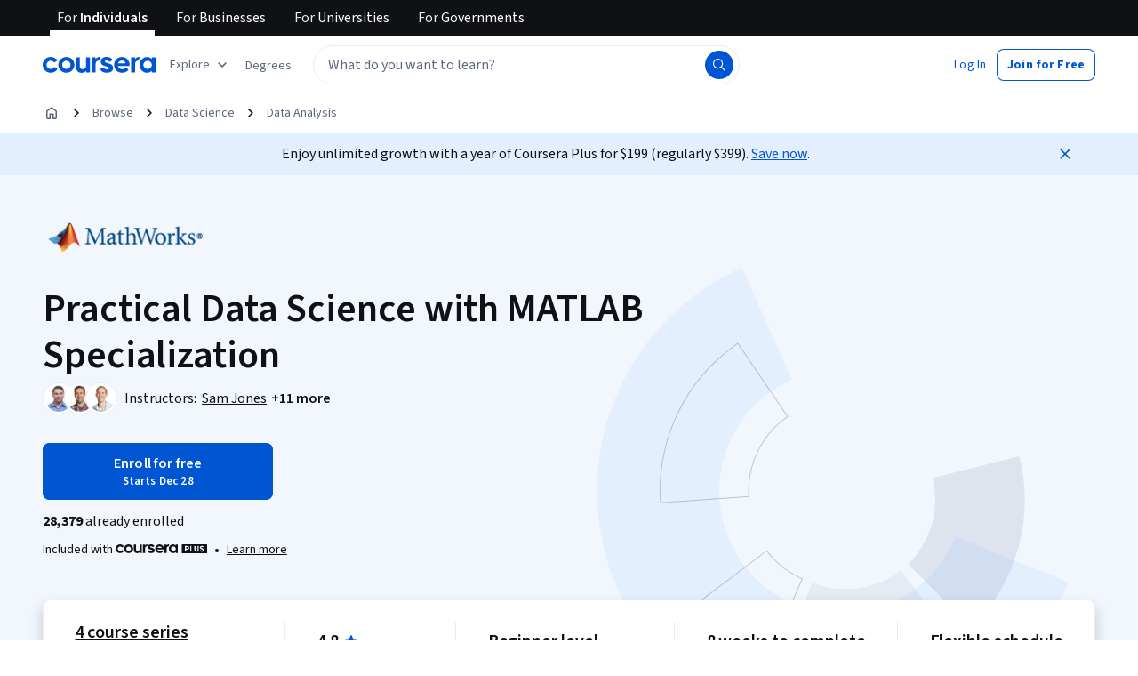

--- FILE ---
content_type: application/javascript
request_url: https://d3njjcbhbojbot.cloudfront.net/webapps/r2-builds/br/consumer-description-page/62.78ad55453f6ab9e47083.js
body_size: -173
content:
(window.webpackJsonp=window.webpackJsonp||[]).push([[62],{JISx:function(module,exports){Date.now()}}]);
//# sourceMappingURL=62.78ad55453f6ab9e47083.js.map

--- FILE ---
content_type: application/javascript
request_url: https://d3njjcbhbojbot.cloudfront.net/webapps/r2-builds/br/consumer-description-page/11.2feb3968fe3ee729f2ea.js
body_size: 9198
content:
(window.webpackJsonp=window.webpackJsonp||[]).push([[11],{"/VKj":function(module,e,n){"use strict";var t=n("q1tI"),r=n.n(t),i=n("JYd8"),a=Object(i.a)("BookmarkFilledIcon",{ltr:{large:function(e){return r.a.createElement(r.a.Fragment,null,r.a.createElement("path",{d:"M10 15l-2.938 1.188c-.486.194-.95.142-1.395-.157-.445-.298-.667-.712-.667-1.24V4.5c0-.417.146-.77.438-1.063A1.447 1.447 0 016.5 3h7c.417 0 .77.146 1.063.438.291.291.437.645.437 1.062v10.292c0 .527-.222.94-.667 1.24-.444.298-.91.35-1.396.155L10 15z",fill:"currentColor"}))}}},!1);e.a=a},"2xqg":function(module,exports,e){var n=e("UNi/"),t=e("EwQA"),r=e("Sxd8"),i=9007199254740991,a=4294967295,o=Math.min;module.exports=function(e,c){if((e=r(e))<1||e>i)return[];var l=a,u=o(e,a);c=t(c),e-=a;for(var s=n(u,c);++l<e;)c(l);return s}},Bjel:function(module,e,n){"use strict";var t=n("0xU5"),r=n("/5n7"),i=n("wLNJ"),a=n("l1rq"),o=n("okfH"),c=n("8RJL"),l=["creditType"];e.a=function(e){var n=e.creditType,u=Object(r.c)(e,l),s=Object(c.b)(),d=(null==s?void 0:s.isCompactStyle)?"bodyTertiary":"bodySecondary";return Object(i.c)("div",Object.assign({className:o.a.creditType},u,{children:[Object(i.b)(t.a.Provider,Object.assign({value:{"aria-hidden":!0,size:"small",color:"interactive",className:o.a.icon}},{children:n.icon}),void 0),Object(i.b)(a.a,Object.assign({component:"p",css:{color:"var(--cds-color-interactive-primary)"},variant:d},{children:n.label}),void 0)]}),void 0)}},"DHf/":function(module,e,n){"use strict";var t=n("q1tI"),r=n.n(t),i=n("JYd8"),a=Object(i.a)("BookmarkIcon",{ltr:{large:function(e){return r.a.createElement(r.a.Fragment,null,r.a.createElement("path",{d:"M10 15l-2.938 1.188c-.486.194-.95.142-1.395-.157-.445-.298-.667-.712-.667-1.24V4.5c0-.412.147-.766.44-1.06.294-.293.647-.44 1.06-.44h7c.412 0 .766.147 1.06.44.293.294.44.648.44 1.06v10.292c0 .527-.222.94-.667 1.24-.444.298-.91.35-1.396.155L10 15zm0-1.625l3.5 1.396V4.5h-7v10.27l3.5-1.395z",fill:"currentColor"}))}}},!1);e.a=a},"G/Aj":function(module,e,n){"use strict";var t=n("/5n7"),r=n("wLNJ"),i=n("okfH"),a=["children"];e.a=function(e){var n=e.children,o=Object(t.c)(e,a);return Object(r.b)("div",Object.assign({className:i.a.ratings},o,{children:n}),void 0)}},HYlq:function(module,e,n){"use strict";var t=n("q1tI"),r=n("MnCE"),i=n("oyNZ"),a=["title"];function _extends(){return(_extends=Object.assign?Object.assign.bind():function(e){for(var n=1;n<arguments.length;n++){var t=arguments[n];for(var r in t)({}).hasOwnProperty.call(t,r)&&(e[r]=t[r])}return e}).apply(null,arguments)}var SvgBookmark=function(e){var n=e.title,r=void 0===n?"Bookmark":n,o=function(e,n){if(null==e)return{};var t,r,i=function(e,n){if(null==e)return{};var t={};for(var r in e)if({}.hasOwnProperty.call(e,r)){if(-1!==n.indexOf(r))continue;t[r]=e[r]}return t}(e,n);if(Object.getOwnPropertySymbols){var a=Object.getOwnPropertySymbols(e);for(r=0;r<a.length;r++)t=a[r],-1===n.indexOf(t)&&{}.propertyIsEnumerable.call(e,t)&&(i[t]=e[t])}return i}(e,a);return(t.createElement(i.a,_extends({title:r},o,{viewBox:"0 0 28 48"}),t.createElement("g",null,t.createElement("path",{d:"M26,1.97842277 L2,1.97842277 L2,45.0318373 L13.486176,40.4869343 L26,45.0716817 L26,1.97842277 Z M0,47.954033 L0,0 L28,0 L28,47.9141886 L13.513824,42.6068222 L0,47.954033 Z"}))))};(SvgBookmark=Object(r.h)(SvgBookmark)).displayName="SvgBookmark",e.a=SvgBookmark},Mlv5:function(module,e,n){"use strict";(function(t){n.d(e,"a",(function(){return useResizeDetector}));var r=n("q1tI"),i=n("i8i4"),extendStatics=function(e,n){return(extendStatics=Object.setPrototypeOf||{__proto__:[]}instanceof Array&&function(e,n){e.__proto__=n}||function(e,n){for(var t in n)Object.prototype.hasOwnProperty.call(n,t)&&(e[t]=n[t])})(e,n)};function __extends(e,n){if("function"!=typeof n&&null!==n)throw new TypeError("Class extends value "+String(n)+" is not a constructor or null");function __(){this.constructor=e}extendStatics(e,n),e.prototype=null===n?Object.create(n):(__.prototype=n.prototype,new __)}var __assign=function(){return(__assign=Object.assign||function(e){for(var n,t=1,r=arguments.length;t<r;t++)for(var i in n=arguments[t])Object.prototype.hasOwnProperty.call(n,i)&&(e[i]=n[i]);return e}).apply(this,arguments)};function __rest(e,n){var t={};for(var r in e)Object.prototype.hasOwnProperty.call(e,r)&&n.indexOf(r)<0&&(t[r]=e[r]);if(null!=e&&"function"==typeof Object.getOwnPropertySymbols){var i=0;for(r=Object.getOwnPropertySymbols(e);i<r.length;i++)n.indexOf(r[i])<0&&Object.prototype.propertyIsEnumerable.call(e,r[i])&&(t[r[i]]=e[r[i]])}return t}var a="undefined"!=typeof globalThis?globalThis:"undefined"!=typeof window?window:void 0!==t?t:"undefined"!=typeof self?self:{};var isObject_1=function(e){var n=typeof e;return null!=e&&("object"==n||"function"==n)},o="object"==typeof a&&a&&a.Object===Object&&a,c="object"==typeof self&&self&&self.Object===Object&&self,l=o||c||Function("return this")(),u=l,now_1=function(){return u.Date.now()},s=/\s/;var trimmedEndIndex=function(e){for(var n=e.length;n--&&s.test(e.charAt(n)););return n},d=/^\s+/;var _baseTrim=function(e){return e?e.slice(0,trimmedEndIndex(e)+1).replace(d,""):e},b=l.Symbol,v=b,f=Object.prototype,m=f.hasOwnProperty,p=f.toString,h=v?v.toStringTag:void 0;var _getRawTag=function(e){var n=m.call(e,h),t=e[h];try{e[h]=void 0;var r=!0}catch(e){}var i=p.call(e);return r&&(n?e[h]=t:delete e[h]),i},g=Object.prototype.toString;var O=_getRawTag,objectToString=function(e){return g.call(e)},j="[object Null]",y="[object Undefined]",k=b?b.toStringTag:void 0;var baseGetTag=function(e){return null==e?void 0===e?y:j:k&&k in Object(e)?O(e):objectToString(e)},isObjectLike=function(e){return null!=e&&"object"==typeof e},w="[object Symbol]";var M=_baseTrim,z=isObject_1,isSymbol=function(e){return"symbol"==typeof e||isObjectLike(e)&&baseGetTag(e)==w},E=NaN,T=/^[-+]0x[0-9a-f]+$/i,x=/^0b[01]+$/i,B=/^0o[0-7]+$/i,R=parseInt;var I=isObject_1,N=now_1,toNumber=function(e){if("number"==typeof e)return e;if(isSymbol(e))return E;if(z(e)){var n="function"==typeof e.valueOf?e.valueOf():e;e=z(n)?n+"":n}if("string"!=typeof e)return 0===e?e:+e;e=M(e);var t=x.test(e);return t||B.test(e)?R(e.slice(2),t?2:8):T.test(e)?E:+e},L="Expected a function",C=Math.max,S=Math.min;var debounce_1=function(e,n,t){var r,i,a,o,c,l,u=0,s=!1,d=!1,b=!0;if("function"!=typeof e)throw new TypeError(L);function invokeFunc(n){var t=r,a=i;return r=i=void 0,u=n,o=e.apply(a,t)}function shouldInvoke(e){var t=e-l;return void 0===l||t>=n||t<0||d&&e-u>=a}function timerExpired(){var e=N();if(shouldInvoke(e))return trailingEdge(e);c=setTimeout(timerExpired,function(e){var t=n-(e-l);return d?S(t,a-(e-u)):t}(e))}function trailingEdge(e){return c=void 0,b&&r?invokeFunc(e):(r=i=void 0,o)}function debounced(){var e=N(),t=shouldInvoke(e);if(r=arguments,i=this,l=e,t){if(void 0===c)return function(e){return u=e,c=setTimeout(timerExpired,n),s?invokeFunc(e):o}(l);if(d)return clearTimeout(c),c=setTimeout(timerExpired,n),invokeFunc(l)}return void 0===c&&(c=setTimeout(timerExpired,n)),o}return n=toNumber(n)||0,I(t)&&(s=!!t.leading,a=(d="maxWait"in t)?C(toNumber(t.maxWait)||0,n):a,b="trailing"in t?!!t.trailing:b),debounced.cancel=function(){void 0!==c&&clearTimeout(c),u=0,r=l=i=c=void 0},debounced.flush=function(){return void 0===c?o:trailingEdge(N())},debounced},P=debounce_1,D=isObject_1,H="Expected a function";var throttle_1=function(e,n,t){var r=!0,i=!0;if("function"!=typeof e)throw new TypeError(H);return D(t)&&(r="leading"in t?!!t.leading:r,i="trailing"in t?!!t.trailing:i),P(e,n,{leading:r,maxWait:n,trailing:i})},patchResizeHandler=function(e,n,t,r){switch(n){case"debounce":return debounce_1(e,t,r);case"throttle":return throttle_1(e,t,r);default:return e}},isFunction=function(e){return"function"==typeof e},isSSR=function(){return"undefined"==typeof window},isDOMElement=function(e){return e instanceof Element||e instanceof HTMLDocument},createNotifier=function(e,n,t,r){return function(i){var a=i.width,o=i.height;n((function(n){return n.width===a&&n.height===o?n:n.width===a&&!r||n.height===o&&!t?n:(e&&isFunction(e)&&e(a,o),{width:a,height:o})}))}};!function(e){function ResizeDetector(n){var t=e.call(this,n)||this;t.cancelHandler=function(){t.resizeHandler&&t.resizeHandler.cancel&&(t.resizeHandler.cancel(),t.resizeHandler=null)},t.attachObserver=function(){var e=t.props,n=e.targetRef,r=e.observerOptions;if(!isSSR()){n&&n.current&&(t.targetRef.current=n.current);var i=t.getElement();i&&(t.observableElement&&t.observableElement===i||(t.observableElement=i,t.resizeObserver.observe(i,r)))}},t.getElement=function(){var e=t.props,n=e.querySelector,r=e.targetDomEl;if(isSSR())return null;if(n)return document.querySelector(n);if(r&&isDOMElement(r))return r;if(t.targetRef&&isDOMElement(t.targetRef.current))return t.targetRef.current;var a=Object(i.findDOMNode)(t);if(!a)return null;switch(t.getRenderType()){case"renderProp":case"childFunction":case"child":case"childArray":return a;default:return a.parentElement}},t.createResizeHandler=function(e){var n=t.props,r=n.handleWidth,i=void 0===r||r,a=n.handleHeight,o=void 0===a||a,c=n.onResize;if(i||o){var l=createNotifier(c,t.setState.bind(t),i,o);e.forEach((function(e){var n=e&&e.contentRect||{},r=n.width,i=n.height;!t.skipOnMount&&!isSSR()&&l({width:r,height:i}),t.skipOnMount=!1}))}},t.getRenderType=function(){var e=t.props,n=e.render,i=e.children;return isFunction(n)?"renderProp":isFunction(i)?"childFunction":Object(r.isValidElement)(i)?"child":Array.isArray(i)?"childArray":"parent"};var a=n.skipOnMount,o=n.refreshMode,c=n.refreshRate,l=void 0===c?1e3:c,u=n.refreshOptions;return t.state={width:void 0,height:void 0},t.skipOnMount=a,t.targetRef=Object(r.createRef)(),t.observableElement=null,isSSR()?t:(t.resizeHandler=patchResizeHandler(t.createResizeHandler,o,l,u),t.resizeObserver=new window.ResizeObserver(t.resizeHandler),t)}__extends(ResizeDetector,e),ResizeDetector.prototype.componentDidMount=function(){this.attachObserver()},ResizeDetector.prototype.componentDidUpdate=function(){this.attachObserver()},ResizeDetector.prototype.componentWillUnmount=function(){isSSR()||(this.observableElement=null,this.resizeObserver.disconnect(),this.cancelHandler())},ResizeDetector.prototype.render=function(){var e,n=this.props,t=n.render,i=n.children,a=n.nodeType,o=void 0===a?"div":a,c=this.state,l={width:c.width,height:c.height,targetRef:this.targetRef};switch(this.getRenderType()){case"renderProp":return t&&t(l);case"childFunction":return(e=i)(l);case"child":if((e=i).type&&"string"==typeof e.type){var u=__rest(l,["targetRef"]);return Object(r.cloneElement)(e,u)}return Object(r.cloneElement)(e,l);case"childArray":return(e=i).map((function(e){return!!e&&Object(r.cloneElement)(e,l)}));default:return r.createElement(o,null)}}}(r.PureComponent);var A=isSSR()?r.useEffect:r.useLayoutEffect;function useResizeDetector(e){void 0===e&&(e={});var n=e.skipOnMount,t=void 0!==n&&n,i=e.refreshMode,a=e.refreshRate,o=void 0===a?1e3:a,c=e.refreshOptions,l=e.handleWidth,u=void 0===l||l,s=e.handleHeight,d=void 0===s||s,b=e.targetRef,v=e.observerOptions,f=e.onResize,m=Object(r.useRef)(t),p=Object(r.useRef)(null),h=null!=b?b:p,g=Object(r.useRef)(),O=Object(r.useState)({width:void 0,height:void 0}),j=O[0],y=O[1];return A((function(){if(!isSSR()){var e=createNotifier(f,y,u,d);g.current=patchResizeHandler((function(n){(u||d)&&n.forEach((function(n){var t=n&&n.contentRect||{},r=t.width,i=t.height;!m.current&&!isSSR()&&e({width:r,height:i}),m.current=!1}))}),i,o,c);var n=new window.ResizeObserver(g.current);return h.current&&n.observe(h.current,v),function(){n.disconnect();var e=g.current;e&&e.cancel&&e.cancel()}}}),[i,o,c,u,d,f,v,h.current]),__assign({ref:h},j)}}).call(this,n("yLpj"))},ZzQl:function(module,e,n){"use strict";var t=n("7dCO"),r=n("FdHa"),i=n("gksZ"),a=n("/5n7"),o=n("wLNJ"),c=n("q1tI"),l=n.n(c),u=n("iuhU"),s=n("OsBQ"),d=n("sBcU"),b=n("Mlv5"),v=n("acd4"),f=n("iVfz"),m=n("l1rq"),p=n("2vos"),h=n("u8rM"),g=n("MHnd"),O=n("OhL7"),j=n("cnkd"),y=n("SrjX"),k=n("Who7"),w=Object(j.a)("actionOverflowMenu",["menu","menuItem","groupLabel","groupDivider"]),M=Object(O.c)("&.",w.menu,"{background-color:var(--cds-color-neutral-background-primary);display:flex;flex-direction:column;gap:var(--cds-spacing-25);margin:0;padding:var(--cds-spacing-50);list-style:none;overflow-y:auto;li{display:flex;}}.",w.menuItem,"{",k.c.bodyPrimary,";color:var(--cds-color-neutral-primary);display:flex;justify-content:flex-start;gap:var(--cds-spacing-150);padding:var(--cds-spacing-100);border-radius:var(--cds-border-radius-100);width:100%;cursor:pointer;&.",y.a.focusVisible,"{color:var(--cds-color-interactive-secondary-hover);background-color:var(\n        --cds-color-interactive-background-secondary-hover-weak\n      );}&:hover,&:active{color:var(--cds-color-interactive-secondary-hover);background-color:var(\n        --cds-color-interactive-background-secondary-hover-weak\n      );}&[aria-disabled='true']{color:var(--cds-color-neutral-disabled-strong);background-color:var(--cds-color-neutral-background-primary);}&[aria-current='page']{background-color:var(\n        --cds-color-interactive-background-secondary-hover-weak\n      );",k.c.subtitleMedium,";}}.",w.groupDivider,"{padding:var(--cds-spacing-100) 0;flex-direction:column;&:first-of-type{display:none;}}.",w.groupLabel,"{",k.c.subtitleMedium,";color:var(--cds-color-neutral-primary);padding:var(--cds-spacing-100);text-align:left;}"),z=Object(c.forwardRef)((function(e,n){var t,r=e.children,i=e.triggerButtonId,a=e.anchorEl,l=e.label,u=e.open,s=e.onClose,d=Object(f.c)(),b=Object(p.a)({elements:null==d?void 0:d.items.map((function(e){return e.element}))}),v=null==d?void 0:null==(t=d.items[0])?void 0:t.element;return Object(c.useEffect)((function(){v&&v.focus()}),[v]),Object(o.b)(g.a,Object.assign({anchorElement:a,drawerProps:{autoFocus:!1},dropdownProps:{autoFocus:!1},open:u,onClose:s},{children:function(e){var t=e.isDrawer;return Object(o.c)(o.a,{children:[t&&l&&Object(o.b)(g.a.Header,{children:Object(o.b)(m.a,Object.assign({"aria-hidden":!0,align:"left",component:"div",variant:"subtitleMedium"},{children:l}),void 0)},void 0),Object(o.b)(h.a,Object.assign({ref:n,"aria-labelledby":i,className:w.menu,component:"ul",css:M,role:"menu",onKeyDown:function(e){t||"Tab"!==e.key||(e.preventDefault(),s(e,"backdropClick")),b.onKeyDown(e)}},{children:r}),void 0)]},void 0)}}),void 0)})),E=n("ZJgU"),T=n("iOKO"),x={more:"More actions"},B={more:"更多操作"},R={ar:{more:"المزيد من الإجراءات"},az:{more:"Daha çox addım"},de:{more:"Weitere Aktionen"},el:{more:"Περισσότερες ενέργειες"},en:x,"en-US":x,es:{more:"Más acciones"},"fa-af":{more:"اعمال بیشتر"},fr:{more:"Plus d'actions"},hi:{more:"ज़्यादा ऐक्शन"},hu:{more:"További műveletek"},id:{more:"Tindakan Lain"},it:{more:"Altre azioni"},ja:{more:"その他のアクション"},kk:{more:"Қосымша әрекеттер"},ko:{more:"추가 작업"},nl:{more:"Meer acties"},pl:{more:"Więcej działań"},ps:{more:"نور اقدامات"},pt:{more:"Mais ações"},ru:{more:"Другие действия"},sv:{more:"Fler åtgärder"},th:{more:"การดำเนินการมากขึ้น"},tr:{more:"Daha çok eylem"},uk:{more:"Інші дії"},uz:{more:"Qoʻshimcha amallar"},vi:{more:"Các hành động khác"},"zh-tw":B,"zh-hk":B,"zh-mo":B,zh:{more:"更多操作"}},I=["children","invert","expanded","variant"],N=Object(c.forwardRef)((function(e,n){var r,i=Object(t.a)(R),c=e.children,l=e.invert,u=e.expanded,s=e.variant,b=void 0===s?"ghost":s,v=Object(a.c)(e,I),f=Object(a.b)(((r={ref:n})["aria-expanded"]=u,r["aria-haspopup"]=!0,r.variant=l?"ghostInvert":b,r),v);return c?Object(o.b)(E.a,Object.assign({},f,{icon:Object(o.b)(T.a,{},void 0)},{children:c}),void 0):Object(o.b)(d.a,Object.assign({"aria-label":i.format("more")},f,{intent:"more",size:f.size}),void 0)}));var L={name:"1nrevy2",styles:"position:relative;display:inline-block"},C=["children","invert","label","size","onOpen","onClose","menuRef"],S=Object(c.forwardRef)((function(e,n){var t=e.children,r=e.invert,i=e.label,l=e.size,u=void 0===l?"medium":l,s=e.onOpen,d=e.onClose,b=e.menuRef,m=Object(a.c)(e,C),p=Object(c.useState)(null),h=p[0],g=p[1],O=Boolean(h),j=Object(v.a)(m.id);return Object(o.c)("div",Object.assign({css:L},{children:[Object(o.b)(N,Object.assign({ref:n,expanded:O,invert:r,size:u},m,{id:j,onClick:function(e){var n=e.currentTarget.children[0]?e.currentTarget.children[0]:e.currentTarget;g(n),null==m.onClick||m.onClick(e),null==s||s()}},{children:i}),void 0),Object(o.b)(f.a,Object.assign({commonProps:null},{children:Object(o.b)(z,Object.assign({ref:b,anchorEl:h,label:i,open:O,triggerButtonId:j,onClose:function(e,n){g(null),null==d||d(e,n||"backdropClick")}},{children:t}),void 0)}),void 0)]}),void 0)})),P=n("lPk7"),D=l.a.createContext(null),ActionOverflowGroup_esm=function(e){var n=e.label,t=e.children,r=Object(v.a)();return Object(o.c)(o.a,{children:[Object(o.b)("li",Object.assign({"aria-hidden":!0,className:w.groupDivider},{children:Object(o.b)(P.a,{},void 0)}),void 0),Object(o.b)("li",Object.assign({"aria-hidden":!0,className:w.groupLabel},{children:n}),void 0),Object(o.b)(D.Provider,Object.assign({value:{label:n,id:r}},{children:t}),void 0)]},void 0)},H=n("0xU5"),A=n("hvQS"),F=n("OJhJ"),q=n.n(F),J=n("uJ7l"),U=n("Gok7"),VisuallyHiddenGroupLabel_esm=function(e){var n=e.id,t=e.groupId,r=e.groupLabel;return 0!==Object(f.b)(n,t)?null:Object(o.c)(U.a,{children:[r,","]},void 0)},W=["icon","children","className","onClick","id"],V=Object(c.forwardRef)((function(e,n){var t=e.icon,r=e.children,i=e.className,l=e.onClick,s=e.id,d=Object(a.c)(e,W),b=Object(J.b)().onClose,v=Object(c.useContext)(D),m=Object(f.d)({id:s,groupId:null==v?void 0:v.id}),p=m.ref,h=m.id,g=Object(f.b)(h);return Object(o.b)("li",Object.assign({role:"none"},{children:Object(o.c)(A.a,Object.assign({ref:q()(n,p),className:Object(u.a)(i,w.menuItem),role:"menuitem",tabIndex:0===g?0:-1,onClick:function(e){null==b||b(e,"backdropClick"),null==l||l(e)}},d,{id:h},{children:[t&&Object(o.b)(H.a.Provider,Object.assign({value:{size:"medium"}},{children:t}),void 0),v&&Object(o.b)(VisuallyHiddenGroupLabel_esm,{groupId:v.id,groupLabel:v.label,id:h},void 0),r]}),void 0)}),void 0)})),Z=Object.assign(S,{Item:V,Group:ActionOverflowGroup_esm}),Y=Object(j.a)("breadcrumbs",["truncated","list","listItem","homeIcon","link","disableNowrap","pendingOverflowCalculation","hide","actionOverflowTrigger"]),G=Object(O.c)(".",Y.list,"{display:flex;padding:0;margin:var(--cds-spacing-50) 0;margin-left:calc(var(--cds-spacing-100) * -1);list-style:none;&.",Y.pendingOverflowCalculation,"{&>.",Y.actionOverflowTrigger,"{display:none;}&>.",Y.listItem,".",Y.hide,"{display:flex;}.",Y.disableNowrap,"{white-space:nowrap;}}&>.",Y.listItem,"{position:relative;display:flex;&>svg{padding-top:var(--cds-spacing-100);box-sizing:content-box;overflow:visible;}&.",Y.hide,"{display:none;}&>.",Y.homeIcon,"{display:flex;}&>.",Y.link,"{display:flex;padding:var(--cds-spacing-100);&:not(.",Y.disableNowrap,"){white-space:nowrap;}}}}"),Q={breadcrumbs:"Breadcrumbs",navigationMenuButtonTitle:"Open and close list of hidden breadcrumb links"},K={breadcrumbs:"痕迹导航",navigationMenuButtonTitle:"打开和关闭隐藏的痕迹导航链接的列表"},X={ar:{breadcrumbs:"مسارات التنقل",navigationMenuButtonTitle:"فتح قائمة روابط مسارات التنقل المخفية وإغلاقها"},az:{breadcrumbs:"Naviqasiya köməkçiləri",navigationMenuButtonTitle:"Gizli naviqasiya köməkçisi bağlantılarının siyahısını aç və bağla"},de:{breadcrumbs:"Breadcrumbs",navigationMenuButtonTitle:"Liste der versteckten Breadcrumb-Links öffnen und schließen"},el:{breadcrumbs:"Breadcrumb",navigationMenuButtonTitle:"Άνοιγμα και κλείσιμο λίστας κρυφών συνδέσμων breadcrumb"},en:Q,"en-US":Q,es:{breadcrumbs:"Rutas de navegación",navigationMenuButtonTitle:"Abrir y cerrar lista de enlaces ocultos de rutas de navegación"},"fa-af":{breadcrumbs:"خرده های نان",navigationMenuButtonTitle:"باز و بسته کردن لیست لینک های پنهان نان"},fr:{breadcrumbs:"Fils d’Ariane",navigationMenuButtonTitle:"Ouvrir et fermer la liste des liens masqués du fil d’Ariane"},hi:{breadcrumbs:"ब्रेडक्रंब्स",navigationMenuButtonTitle:"छिपे हुए ब्रेडक्रंब लिंक की सूची खोलें और बंद करें"},hu:{breadcrumbs:"Navigációs elemek",navigationMenuButtonTitle:"A rejtett navigációselem-linkek listájának megnyitása és bezárása"},id:{breadcrumbs:"Breadcrumb",navigationMenuButtonTitle:"Buka dan tutup daftar tautan breadcrumb yang tersembunyi"},it:{breadcrumbs:"Breadcrumb",navigationMenuButtonTitle:"Apri e chiudi l'elenco dei link di breadcrumb nascosti"},ja:{breadcrumbs:"ブレッドクラム",navigationMenuButtonTitle:"非表示のブレッドクラムリンクのリストを開いたり閉じたりします。"},kk:{breadcrumbs:"Breadcrumbs",navigationMenuButtonTitle:"Жасығырылған Breadcrumbs сілтемелерінің тізімін ашыңыз және жабыңыз"},ko:{breadcrumbs:"이동 경로",navigationMenuButtonTitle:"숨겨진 이동 경로 링크 목록 열기 및 닫기"},nl:{breadcrumbs:"Breadcrumbs",navigationMenuButtonTitle:"Lijst met verborgen breadcrumb-links openen en sluiten"},pl:{breadcrumbs:"Łącza do stron nadrzędnych",navigationMenuButtonTitle:"Otwieranie i zamykanie listy ukrytych łączy do stron nadrzędnych"},ps:{breadcrumbs:"Breadcrumbs",navigationMenuButtonTitle:"د پټو برډکرمب لینکونو لیست خلاص او بند کړئ"},pt:{breadcrumbs:"Navegações",navigationMenuButtonTitle:"Abrir e fechar lista de links de navegação ocultos"},ru:{breadcrumbs:"Элементы навигации",navigationMenuButtonTitle:"Открыть или закрыть скрытые элементы навигации"},sv:{breadcrumbs:"Länkstigar",navigationMenuButtonTitle:"Öppna och stäng listan med dolda länkar för brödsmulor"},th:{breadcrumbs:"เบรดครัมบ์",navigationMenuButtonTitle:"เปิดและปิดรายการลิงก์แสดงเส้นทางที่ซ่อนอยู่"},tr:{breadcrumbs:"İçerik haritaları",navigationMenuButtonTitle:"Gizli içerik haritası bağlantılarının listesini açma ve kapatma"},uk:{breadcrumbs:"Елементи рядка навігації",navigationMenuButtonTitle:"Відкрити та закрити список прихованих посилань рядка навігації"},uz:{breadcrumbs:"Yoʻl koʻrsatkich",navigationMenuButtonTitle:"Yashirin yoʻl koʻrsatkich havolalari roʻyxatini oching va yoping"},vi:{breadcrumbs:"Đường dẫn",navigationMenuButtonTitle:"Mở và đóng danh sách các liên kết đường dẫn ẩn"},"zh-tw":K,"zh-hk":K,"zh-mo":K,zh:{breadcrumbs:"痕迹导航",navigationMenuButtonTitle:"打开和关闭隐藏的痕迹导航链接的列表"}},ee=["invert","variant","children"],ne=l.a.forwardRef((function(e,n){var v=e.invert,f=void 0!==v&&v,m=e.variant,p=void 0===m?"icon":m,h=e.children,g=Object(a.c)(e,ee),O="link"===p,j=Object(t.a)(X),y=Object(i.a)(r.a.down("xs")),k=Object(c.useRef)(null),w=Object(c.useRef)(null),M=Object(c.useRef)(null),z=Object(b.a)({handleHeight:!1,refreshMode:"throttle",refreshRate:300}),E=z.width,T=z.ref,x=Object(c.useState)(!1),B=x[0],R=x[1],I=Object(c.useRef)(null),N=Object(c.useCallback)((function(){var e,n;return{isOnHome:k.current===document.activeElement,isInsideBreadcrumbsList:(null==(e=T.current)?void 0:null==e.contains?void 0:e.contains(document.activeElement))||!1,isOnNavigationMenuButton:w.current===document.activeElement,isInsideNavigationMenu:(null==(n=M.current)?void 0:null==n.contains?void 0:n.contains(document.activeElement))||!1}}),[k.current,T.current,w.current,M.current]);Object(c.useEffect)((function(){if(T.current){T.current.classList.add(Y.pendingOverflowCalculation);var e=T.current.scrollWidth>T.current.clientWidth;T.current.classList.remove(Y.pendingOverflowCalculation),e!==B&&(I.current=N()),R(e)}}),[E,T.current]),Object(c.useEffect)((function(){if(I.current){var e,n,t=I.current;if(B){if(t.isInsideBreadcrumbsList&&!t.isOnHome)null==(e=w.current)||e.focus()}else if(t.isInsideNavigationMenu||t.isOnNavigationMenuButton)null==(n=k.current)||n.focus();I.current=null}}),[B]);var L=l.a.Children.toArray(h).filter(l.a.isValidElement);if(0===L.length)return null;var C=L[0],S=L.slice(1),P=O?L:S;return Object(o.b)("nav",Object.assign({ref:n,"aria-label":j.format("breadcrumbs"),css:G},g,{children:Object(o.c)("ol",Object.assign({ref:T,className:Y.list},{children:[!O&&Object(o.b)("li",Object.assign({className:Y.listItem},{children:Object(o.b)(d.a,Object.assign({ref:k,component:"a"},C.props,{className:Object(u.a)(C.props.className,Y.homeIcon),"data-testid":"home-link",intent:"home",size:"small",variant:f?"ghostInvert":"ghostSecondary"}),void 0)}),void 0),B&&Object(o.c)("li",Object.assign({className:Object(u.a)(Y.listItem,Y.actionOverflowTrigger)},{children:[!O&&Object(o.b)(s.a,{color:f?"invert":"default",size:"medium"},void 0),Object(o.b)(Z,Object.assign({ref:w,"aria-label":j.format("navigationMenuButtonTitle"),invert:f,menuRef:M,size:"small",variant:"ghostSecondary"},{children:P.map((function(e,n){return Object(o.b)(Z.Item,Object.assign({"aria-current":n===P.length-1?"page":void 0,component:"a"},e.props),e.key)}))}),void 0)]}),void 0),P.map((function(e,n){var t,r,i=0===n,a=n===P.length-1,c=y?1:2;return Object(o.c)("li",Object.assign({className:Object(u.a)(Y.listItem,(t={},t[Y.hide]=B&&n<P.length-c,t))},{children:[(!O||O&&!i)&&Object(o.b)(s.a,{color:f?"invert":"default",size:"medium"},void 0),l.a.cloneElement(e,{"aria-current":a?"page":void 0,className:Object(u.a)(e.props.className,Y.link,(r={},r[Y.disableNowrap]=B&&a,r)),invert:f})]}),e.key)}))]}),void 0)}),void 0)})),te=n("fAYU"),re=l.a.forwardRef((function(e,n){return Object(o.b)(te.a,Object.assign({ref:n,typographyVariant:"bodySecondary",variant:"quietSecondary"},e),void 0)})),ie=Object.assign(ne,{Item:re});e.a=ie},nnP5:function(module,e,n){"use strict";var t=n("q1tI"),r=n("MnCE"),i=n("oyNZ"),a=["title"];function _extends(){return(_extends=Object.assign?Object.assign.bind():function(e){for(var n=1;n<arguments.length;n++){var t=arguments[n];for(var r in t)({}).hasOwnProperty.call(t,r)&&(e[r]=t[r])}return e}).apply(null,arguments)}var SvgBookmarkFilled=function(e){var n=e.title,r=void 0===n?"Filled Bookmark":n,o=function(e,n){if(null==e)return{};var t,r,i=function(e,n){if(null==e)return{};var t={};for(var r in e)if({}.hasOwnProperty.call(e,r)){if(-1!==n.indexOf(r))continue;t[r]=e[r]}return t}(e,n);if(Object.getOwnPropertySymbols){var a=Object.getOwnPropertySymbols(e);for(r=0;r<a.length;r++)t=a[r],-1===n.indexOf(t)&&{}.propertyIsEnumerable.call(e,t)&&(i[t]=e[t])}return i}(e,a);return(t.createElement(i.a,_extends({title:r},o,{viewBox:"0 0 28 48"}),t.createElement("g",null,t.createElement("polygon",{points:"0 47.954033 0 0 28 0 28 47.9141886 13.513824 42.6068222"}))))};(SvgBookmarkFilled=Object(r.h)(SvgBookmarkFilled)).displayName="SvgBookmarkFilled",e.a=SvgBookmarkFilled}}]);
//# sourceMappingURL=11.2feb3968fe3ee729f2ea.js.map

--- FILE ---
content_type: application/javascript
request_url: https://d3njjcbhbojbot.cloudfront.net/webapps/r2-builds/br/consumer-description-page/12.369a560984b67032f2a0.js
body_size: 3430
content:
(window.webpackJsonp=window.webpackJsonp||[]).push([[12],{ELMp:function(module,e,r){"use strict";var c=r("q1tI"),a=r.n(c),l=r("JYd8"),t=Object(l.a)("AddCloudDesktopIcon",{ltr:{large:function(e){return a.a.createElement(a.a.Fragment,null,a.a.createElement("path",{fillRule:"evenodd",clipRule:"evenodd",d:"M8.27 15.06a.5.5 0 01.5-.5h2.46a.5.5 0 010 1H8.77a.5.5 0 01-.5-.5z",fill:"currentColor"}),a.a.createElement("path",{fillRule:"evenodd",clipRule:"evenodd",d:"M2.707 11.5H17.25l2.25 3.937V17.5H.5v-2.06l2.207-3.94zm.586 1L1.5 15.7v.8h17v-.797L16.67 12.5H3.293z",fill:"currentColor"}),a.a.createElement("path",{fillRule:"evenodd",clipRule:"evenodd",d:"M2.5 2.5h14.96v10H2.5v-10zm1 1v8h12.96v-8H3.5z",fill:"currentColor"}),a.a.createElement("path",{fillRule:"evenodd",clipRule:"evenodd",d:"M9.5 9.5v-4h1v4h-1z",fill:"currentColor"}),a.a.createElement("path",{fillRule:"evenodd",clipRule:"evenodd",d:"M12 8H8V7h4v1z",fill:"currentColor"}))}}},!1);e.a=t},PHh7:function(module,e,r){"use strict";var c=r("7dCO"),a=r("0xU5"),l=r("/5n7"),t=r("wLNJ"),i=r("q1tI"),o=r.n(i),n=r("Gok7"),d=r("iuhU"),s=r("hvQS"),v=r("fdGY"),u=r("iVfz"),p=r("OJhJ"),b=r.n(p),h=r("OhL7"),m=r("cnkd"),g=r("SrjX"),j=r("Who7"),O=Object(m.a)("Chip",["root","selected","deletable","deleteIcon","startIcon","label"]),f=Object(h.c)("&.",O.root,"{",j.c.bodySecondary,";display:inline-flex;align-items:center;min-height:32px;min-width:44px;padding:var(--cds-spacing-50) var(--cds-spacing-150);color:var(--cds-color-neutral-primary);border:1px solid var(--cds-color-neutral-stroke-primary-weak);border-radius:var(--cds-border-radius-400);background-color:var(--cds-color-neutral-background-primary);&:hover{color:var(--cds-color-interactive-primary-hover);border-color:var(--cds-color-interactive-primary-hover);background-color:var(\n        --cds-color-interactive-background-primary-hover-weak\n      );}&:active{color:var(--cds-color-interactive-primary-pressed);border-color:var(--cds-color-interactive-primary-pressed);background-color:var(\n        --cds-color-interactive-background-primary-pressed-weak\n      );}&.",g.a.focusVisible,"::after{border-radius:var(--cds-border-radius-400);}}&.",O.selected,"{",j.c.actionSecondary,";color:var(--cds-color-neutral-primary-invert);border-color:var(--cds-color-interactive-secondary-selected);background-color:var(--cds-color-interactive-secondary-selected);&:hover{color:var(--cds-color-neutral-primary-invert);border-color:var(--cds-color-interactive-primary-hover);background-color:var(--cds-color-interactive-primary-hover);}&:active{color:var(--cds-color-neutral-primary-invert);border-color:var(--cds-color-interactive-primary-pressed);background-color:var(--cds-color-interactive-primary-pressed);}}&.",O.deletable,"{padding:0 var(--cds-spacing-100) 0 var(--cds-spacing-150);color:var(--cds-color-neutral-primary);.",O.deleteIcon,"{color:var(--cds-color-neutral-primary-weak);}&:hover .",O.deleteIcon,"{color:var(--cds-color-interactive-primary-hover);}&:active .",O.deleteIcon,"{color:var(--cds-color-interactive-primary-pressed);}}.",O.startIcon,"{margin-left:0;display:inherit;margin-right:var(--cds-spacing-50);}.",O.label,"{width:100%;display:inherit;align-items:inherit;justify-content:inherit;}"),y={Delete:"delete"},k={Delete:"刪除"},z={ar:{Delete:"حذف"},az:{Delete:"sil"},de:{Delete:"Löschen"},el:{Delete:"διαγραφή"},en:y,"en-US":y,es:{Delete:"Borrar"},"fa-af":{Delete:"حذف"},fr:{Delete:"Supprimer"},hi:{Delete:"मिटाएँ"},hu:{Delete:"törölés"},id:{Delete:"Hapus"},it:{Delete:"elimina"},ja:{Delete:"削除"},kk:{Delete:"Жою"},ko:{Delete:"삭제"},nl:{Delete:"verwijderen"},pl:{Delete:"usuń"},ps:{Delete:"ړنګول"},pt:{Delete:"Excluir"},ru:{Delete:"Удалить"},sv:{Delete:"ta bort"},th:{Delete:"ลบ"},tr:{Delete:"sil"},uk:{Delete:"Видалити"},uz:{Delete:"oʻchirish"},vi:{Delete:"xóa"},"zh-tw":k,"zh-hk":k,"zh-mo":k,zh:{Delete:"删除"}},D=["icon","children","selected","variant","id"],w=o.a.forwardRef((function(e,r){var i,o,p,h=Object(c.a)(z),m=e.icon,g=e.children,j=e.selected,y=void 0!==j&&j,k=e.variant,w=e.id,I=Object(l.c)(e,D),C=Object(u.d)({id:w,selected:y},[w,y]),E=C.id,L=C.ref,x=C.commonProps,H=(null==x?void 0:x.variant)||k||"select",M=(null==x?void 0:x.role)||e.role,A=Object(u.c)(),J=Object(u.b)(E);A&&"radio"===M&&(p=A.items.some((function(e){return A.props[e.id].selected}))?y?0:-1:0===J?0:-1);var N=Object(t.b)(a.a.Provider,Object.assign({value:{size:null==m?void 0:null==(i=m.props)?void 0:i.size}},{children:m}),void 0),R=m&&Object(t.b)("span",Object.assign({className:O.startIcon},{children:N}),void 0);return Object(t.c)(s.a,Object.assign({ref:b()(r,L),"aria-checked":"select"===H?y:void 0,classes:{root:Object(d.a)(O.root,(o={},o[O.deletable]="delete"===H,o[O.selected]="select"===H&&y,o))},css:f,tabIndex:p},I,{id:E,role:M,onClick:function(r){var c;A&&"delete"===H&&J>0&&(null==(c=A.items[J-1])||c.element.focus());null==e.onClick||e.onClick(r)}},{children:[Object(t.c)("span",Object.assign({className:O.label},{children:[R,g]}),void 0),"delete"===H&&Object(t.c)(t.a,{children:[Object(t.c)(n.a,{children:[",",h.format("Delete")]},void 0),Object(t.b)("div",Object.assign({className:O.deleteIcon},{children:Object(t.b)(v.a,{display:"block",size:"medium"},void 0)}),void 0)]},void 0)]}),void 0)}));e.a=w},VraA:function(module,e,r){"use strict";var c=r("q1tI"),a=r.n(c),l=r("JYd8"),t=Object(l.a)("QuizIcon",{ltr:{large:function(e){return a.a.createElement(a.a.Fragment,null,a.a.createElement("path",{d:"M3.5 17c-.413 0-.766-.147-1.06-.44A1.445 1.445 0 012 15.5v-11c0-.412.147-.766.44-1.06.294-.293.647-.44 1.06-.44h13c.413 0 .766.147 1.06.44.293.294.44.648.44 1.06v11c0 .412-.147.766-.44 1.06-.294.293-.647.44-1.06.44h-13zm0-1.5h13v-11h-13v11zm4.146-1.48c.212 0 .39-.07.534-.213a.72.72 0 00.216-.532.734.734 0 00-.216-.535.72.72 0 00-.534-.22h-2.5a.728.728 0 00-.535.215.72.72 0 00-.215.532c0 .21.072.39.215.535a.72.72 0 00.535.219h2.5zm4.479-3.645l-.538-.544a.67.67 0 00-.52-.216.8.8 0 00-.535.24.745.745 0 00.006 1.058l1.07 1.07c.15.15.324.225.52.225.198 0 .37-.076.518-.229l2.5-2.5a.73.73 0 000-1.063.733.733 0 00-1.063 0l-1.958 1.959zm-4.48.375c.213 0 .391-.072.535-.214a.72.72 0 00.216-.532.734.734 0 00-.216-.535.72.72 0 00-.534-.219h-2.5a.728.728 0 00-.535.214.72.72 0 00-.215.532c0 .21.072.39.215.535a.72.72 0 00.535.219h2.5zm0-3.25c.213 0 .391-.071.535-.214a.72.72 0 00.216-.532.734.734 0 00-.216-.535A.72.72 0 007.646 6h-2.5a.728.728 0 00-.535.214.72.72 0 00-.215.532c0 .21.072.39.215.535a.72.72 0 00.535.219h2.5z",fill:"currentColor"}))}}},!1);e.a=t},dJ0v:function(module,e,r){"use strict";var c=r("q1tI"),a=r.n(c),l=r("JYd8"),t=Object(l.a)("BriefcaseIcon",{ltr:{large:function(e){return a.a.createElement(a.a.Fragment,null,a.a.createElement("path",{d:"M3.5 17c-.413 0-.766-.147-1.06-.44A1.445 1.445 0 012 15.5v-9c0-.412.147-.766.44-1.06.294-.293.647-.44 1.06-.44H7V3.496c0-.414.147-.767.441-1.058A1.452 1.452 0 018.501 2h3.004c.413 0 .766.147 1.057.44.292.294.438.647.438 1.06V5h3.5c.413 0 .766.147 1.06.44.293.294.44.647.44 1.06v9c0 .412-.147.766-.44 1.06-.294.293-.647.44-1.06.44h-13zm0-1.5h13v-9h-13v9zM8.5 5h3V3.5h-3V5z",fill:"currentColor"}))}}},!1);e.a=t},lFXE:function(module,e,r){"use strict";var c=r("acd4"),a=r("/5n7"),l=r("wLNJ"),t=r("6/Gu"),i=r("iuhU"),o=r("l1rq"),n=r("iVfz"),d=r("2vos"),s=["children","role"],ChipsCollection_esm=function(e){var r=e.children,c=e.role,t=Object(a.c)(e,s),i=Object(n.c)(),o=Object(d.a)({elements:null==i?void 0:i.items.map((function(e){return e.element})),disableArrowsNavigation:"radio"!==(null==i?void 0:i.commonProps.role)}).onKeyDown;return Object(l.b)("div",Object.assign({role:c,onKeyDown:function(e){var r;null==(r=o(e))||r.click()}},t,{children:r}),void 0)},v=r("OhL7"),u=r("cnkd"),p=Object(u.a)("ChipGroup",["chipGroup","groupWrapInline","label","inlineLabel","group"]),b=Object(v.c)(".",p.chipGroup,"{min-height:32px;gap:var(--cds-spacing-200) var(--cds-spacing-100);&.",p.groupWrapInline,"{display:inline-block;margin-bottom:calc(var(--cds-spacing-100) * -1);.",p.group,"{display:inline;margin-bottom:calc(var(--cds-spacing-100) * -1);button{margin-bottom:var(--cds-spacing-100);margin-right:var(--cds-spacing-50);}}}}.",p.inlineLabel,"{display:inline;line-height:32px;margin-bottom:var(--cds-spacing-100);margin-right:var(--cds-spacing-100);vertical-align:top;}.",p.group,"{display:flex;flex-wrap:wrap;gap:var(--cds-spacing-100) var(--cds-spacing-50);}"),h=["className","label","inlineLabel","variant","children","multiSelect"];e.a=function(e){var r,d=e.className,s=e.label,v=e.inlineLabel,u=e.variant,m=void 0===u?"select":u,g=e.children,j=e.multiSelect,O=Object(a.c)(e,h),f=Object(c.a)(),y=Object(c.a)(O.id),k="button";return"select"===m&&(k=j?"checkbox":"radio"),Object(l.b)("div",Object.assign({css:b},{children:Object(l.c)(t.a,Object.assign({container:!0,className:Object(i.a)(p.chipGroup,(r={},r[p.groupWrapInline]=v,r)),direction:v?"row":"column"},{children:[s&&Object(l.b)(o.a,Object.assign({className:Object(i.a)(v?p.inlineLabel:p.label),component:"label",htmlFor:y,id:f,variant:"subtitleMedium"},{children:s}),void 0),Object(l.b)(n.a,Object.assign({commonProps:{role:k,variant:m}},{children:Object(l.b)(ChipsCollection_esm,Object.assign({"aria-labelledby":s?f:O["aria-labelledby"],"aria-live":"polite","aria-relevant":"text",className:Object(i.a)(p.group,d),id:y,role:"radio"===k?"radiogroup":"group"},{children:g}),void 0)}),void 0)]}),void 0)}),void 0)}},qAEB:function(module,e,r){"use strict";var c=r("q1tI"),a=r.n(c),l=r("JYd8"),t=Object(l.a)("HonorsAssignmentIcon",{ltr:{large:function(e){return a.a.createElement(a.a.Fragment,null,a.a.createElement("path",{d:"M10 9.938L8.604 11c-.07.056-.142.056-.219 0-.076-.056-.1-.125-.072-.208l.541-1.73-1.437-1.124c-.07-.056-.09-.125-.063-.209.028-.083.09-.125.188-.125H9.27l.541-1.708c.028-.083.09-.125.188-.125.097 0 .16.042.188.125l.541 1.708h1.73c.097 0 .16.042.187.125.028.083.007.153-.063.208l-1.437 1.125.541 1.73c.028.083.004.152-.072.208-.077.056-.15.056-.22 0L10 9.937zM10 18l-3.604.792a.702.702 0 01-.636-.146.72.72 0 01-.28-.584v-4.895c-.598-.514-1.077-1.202-1.438-2.063A6.683 6.683 0 013.5 8.5c0-1.806.632-3.34 1.896-4.604C6.66 2.632 8.194 2 10 2s3.34.632 4.604 1.896C15.868 5.16 16.5 6.694 16.5 8.5c0 .889-.167 1.76-.5 2.615-.333.854-.833 1.545-1.5 2.072v4.876a.72.72 0 01-.281.583.703.703 0 01-.636.146L10 18zm0-4.5c1.389 0 2.57-.486 3.542-1.458C14.514 11.069 15 9.889 15 8.5c0-1.389-.486-2.57-1.458-3.542C12.569 3.986 11.389 3.5 10 3.5c-1.389 0-2.57.486-3.542 1.458C5.486 5.931 5 7.111 5 8.5c0 1.389.486 2.57 1.458 3.542.973.972 2.153 1.458 3.542 1.458zm-3.02 3.625l3.02-.667 3 .667V14.25c-.458.25-.941.438-1.448.563A6.46 6.46 0 0110 15a6.954 6.954 0 01-1.563-.177c-.513-.118-1-.31-1.458-.573v2.875z",fill:"currentColor"}))}}},!1);e.a=t}}]);
//# sourceMappingURL=12.369a560984b67032f2a0.js.map